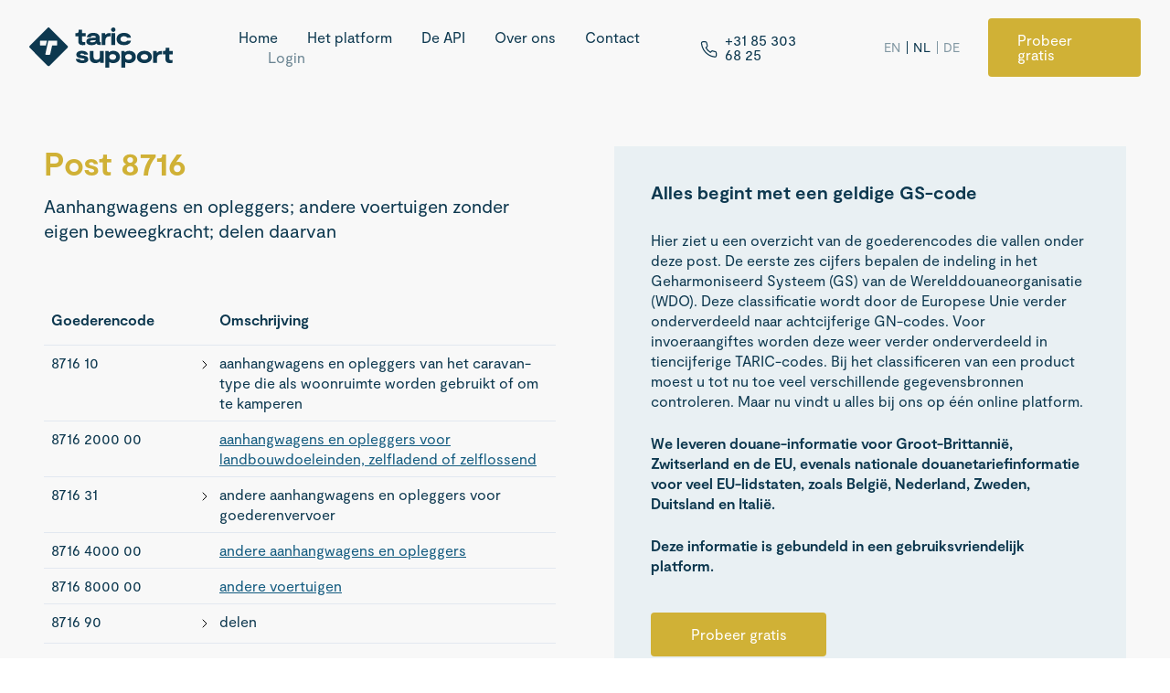

--- FILE ---
content_type: text/html; charset=UTF-8
request_url: https://www.taricsupport.nl/nomenclatuur/8716000000.html
body_size: 12069
content:

            

        

<!doctype html><html
lang="nl" prefix="og: http://ogp.me/ns# fb: http://ogp.me/ns/fb#"><head><meta
name="viewport" content="width=device-width, initial-scale=1, maximum-scale=1"><link
rel="stylesheet" href="https://www.taricsupport.nl/css/styles.css?v=35"><link
type="text/plain" href="https://www.taricsupport.nl/humans.txt" rel="author"> <script>loadjs=function(){var h=function(){},c={},u={},f={};function o(e,n){if(e){var r=f[e];if(u[e]=n,r)for(;r.length;)r[0](e,n),r.splice(0,1)}}function l(e,n){e.call&&(e={success:e}),n.length?(e.error||h)(n):(e.success||h)(e)}function d(r,t,s,i){var c,o,e=document,n=s.async,u=(s.numRetries||0)+1,f=s.before||h,l=r.replace(/[\?|#].*$/,""),a=r.replace(/^(css|img)!/,"");i=i||0,/(^css!|\.css$)/.test(l)?((o=e.createElement("link")).rel="stylesheet",o.href=a,(c="hideFocus"in o)&&o.relList&&(c=0,o.rel="preload",o.as="style")):/(^img!|\.(png|gif|jpg|svg|webp)$)/.test(l)?(o=e.createElement("img")).src=a:((o=e.createElement("script")).src=r,o.async=void 0===n||n),!(o.onload=o.onerror=o.onbeforeload=function(e){var n=e.type[0];if(c)try{o.sheet.cssText.length||(n="e")}catch(e){18!=e.code&&(n="e")}if("e"==n){if((i+=1)<u)return d(r,t,s,i)}else if("preload"==o.rel&&"style"==o.as)return o.rel="stylesheet";t(r,n,e.defaultPrevented)})!==f(r,o)&&e.head.appendChild(o)}function r(e,n,r){var t,s;if(n&&n.trim&&(t=n),s=(t?r:n)||{},t){if(t in c)throw"LoadJS";c[t]=!0}function i(n,r){!function(e,t,n){var r,s,i=(e=e.push?e:[e]).length,c=i,o=[];for(r=function(e,n,r){if("e"==n&&o.push(e),"b"==n){if(!r)return;o.push(e)}--i||t(o)},s=0;s<c;s++)d(e[s],r,n)}(e,function(e){l(s,e),n&&l({success:n,error:r},e),o(t,e)},s)}if(s.returnPromise)return new Promise(i);i()}return r.ready=function(e,n){return function(e,r){e=e.push?e:[e];var n,t,s,i=[],c=e.length,o=c;for(n=function(e,n){n.length&&i.push(e),--o||r(i)};c--;)t=e[c],(s=u[t])?n(t,s):(f[t]=f[t]||[]).push(n)}(e,function(e){l(n,e)}),r},r.done=function(e){o(e,[])},r.reset=function(){c={},u={},f={}},r.isDefined=function(e){return e in c},r}();</script> <link
rel="alternate" href="https://www.taricsupport.com/nomenclature/en/8716000000.html" hreflang="x-default"><link
rel="alternate" href="https://www.taricsupport.com/nomenclature/en/8716000000.html" hreflang="en"><link
rel="alternate" href="https://www.taricsupport.nl/nomenclatuur/8716000000.html" hreflang="nl"><link
rel="alternate" href="https://www.taricsupport.com/de/nomenklatur/8716000000.html" hreflang="de"><link
rel="alternate" href="https://www.taricsupport.com/nomenclature/cs/8716000000.html" hreflang="cs"><link
rel="alternate" href="https://www.taricsupport.com/nomenclature/da/8716000000.html" hreflang="da"><link
rel="alternate" href="https://www.taricsupport.com/nomenclature/et/8716000000.html" hreflang="et"><link
rel="alternate" href="https://www.taricsupport.com/nomenclature/es/8716000000.html" hreflang="es"><link
rel="alternate" href="https://www.taricsupport.com/nomenclature/fr/8716000000.html" hreflang="fr"><link
rel="alternate" href="https://www.taricsupport.com/nomenclature/hr/8716000000.html" hreflang="hr"><link
rel="alternate" href="https://www.taricsupport.com/nomenclature/it/8716000000.html" hreflang="it"><link
rel="alternate" href="https://www.taricsupport.com/nomenclature/lv/8716000000.html" hreflang="lv"><link
rel="alternate" href="https://www.taricsupport.com/nomenclature/lt/8716000000.html" hreflang="lt"><link
rel="alternate" href="https://www.taricsupport.com/nomenclature/hu/8716000000.html" hreflang="hu"><link
rel="alternate" href="https://www.taricsupport.com/nomenclature/pl/8716000000.html" hreflang="pl"><link
rel="alternate" href="https://www.taricsupport.com/nomenclature/pt/8716000000.html" hreflang="pt"><link
rel="alternate" href="https://www.taricsupport.com/nomenclature/ro/8716000000.html" hreflang="ro"><link
rel="alternate" href="https://www.taricsupport.com/nomenclature/sk/8716000000.html" hreflang="sk"><link
rel="alternate" href="https://www.taricsupport.com/nomenclature/sl/8716000000.html" hreflang="sl"><link
rel="alternate" href="https://www.taricsupport.com/nomenclature/fi/8716000000.html" hreflang="fi"><link
rel="alternate" href="https://www.taricsupport.com/nomenclature/sv/8716000000.html" hreflang="sv"><link
rel="alternate" href="https://www.taricsupport.com/nomenclature/el/8716000000.html" hreflang="el"><link
rel="alternate" href="https://www.taricsupport.com/nomenclature/bg/8716000000.html" hreflang="bg"><link
rel="apple-touch-icon" sizes="180x180" href="/favicons/apple-touch-icon.png"><link
rel="icon" type="image/png" sizes="32x32" href="/favicons/favicon-32x32.png"><link
rel="icon" type="image/png" sizes="16x16" href="/favicons/favicon-16x16.png"> <script async src="https://www.googletagmanager.com/gtag/js?id=G-7H0D6PGB7D"></script> <script>window.dataLayer=window.dataLayer||[];function gtag(){dataLayer.push(arguments);}
gtag('js',new Date());gtag('config','G-7H0D6PGB7D');</script> <script>(function(i,s,o,g,r,a,m){i['GoogleAnalyticsObject']=r;i[r]=i[r]||function(){(i[r].q=i[r].q||[]).push(arguments)},i[r].l=1*new Date();a=s.createElement(o),m=s.getElementsByTagName(o)[0];a.async=1;a.src=g;m.parentNode.insertBefore(a,m)})(window,document,'script','https://www.google-analytics.com/analytics.js','ga');ga('create','UA-49310137-1','auto');ga('set','anonymizeIp',true);ga('send','pageview');</script> <title>Post 8716 - Aanhangwagens en opleggers; andere voertuigen zonder…</title>
<script>dataLayer = [];
(function(w,d,s,l,i){w[l]=w[l]||[];w[l].push({'gtm.start':
new Date().getTime(),event:'gtm.js'});var f=d.getElementsByTagName(s)[0],
j=d.createElement(s),dl=l!='dataLayer'?'&l='+l:'';j.async=true;j.src=
'https://www.googletagmanager.com/gtm.js?id='+i+dl;f.parentNode.insertBefore(j,f);
})(window,document,'script','dataLayer','GTM-P3F2CX7P');
</script><meta name="generator" content="SEOmatic">
<meta name="description" content="Aanhangwagens en opleggers; andere voertuigen zonder eigen beweegkracht; delen daarvan">
<meta name="referrer" content="no-referrer-when-downgrade">
<meta name="robots" content="all">
<meta content="nl_NL" property="og:locale">
<meta content="de_DE" property="og:locale:alternate">
<meta content="en_EN" property="og:locale:alternate">
<meta content="Taric Support" property="og:site_name">
<meta content="website" property="og:type">
<meta content="https://www.taricsupport.nl/nomenclatuur/8716000000.html" property="og:url">
<meta content="Post 8716 - Aanhangwagens en opleggers; andere voertuigen zonder…" property="og:title">
<meta content="Aanhangwagens en opleggers; andere voertuigen zonder eigen beweegkracht; delen daarvan" property="og:description">
<meta content="https://www.taricsupport.com/assets/img/_1200x630_crop_center-center_82_none/logo-default_blue-yellow_1280.png?mtime=1697623347" property="og:image">
<meta content="1200" property="og:image:width">
<meta content="630" property="og:image:height">
<meta content="Taric Support Logo" property="og:image:alt">
<meta content="https://linkedin.com/company/taric-support" property="og:see_also">
<meta name="twitter:card" content="summary_large_image">
<meta name="twitter:creator" content="@">
<meta name="twitter:title" content="Post 8716 - Aanhangwagens en opleggers; andere voertuigen zonder…">
<meta name="twitter:description" content="Aanhangwagens en opleggers; andere voertuigen zonder eigen beweegkracht; delen daarvan">
<meta name="twitter:image" content="https://www.taricsupport.com/assets/img/_800x418_crop_center-center_82_none/logo-default_blue-yellow_1280.png?mtime=1697623347">
<meta name="twitter:image:width" content="800">
<meta name="twitter:image:height" content="418">
<meta name="twitter:image:alt" content="Taric Support Logo">
<link href="https://www.taricsupport.nl/nomenclatuur/8716000000.html" rel="canonical">
<link href="https://www.taricsupport.nl/" rel="home">
<link type="text/plain" href="https://www.taricsupport.nl/humans.txt" rel="author">
<link href="https://www.taricsupport.com/de/nomenclatuur/8716000000.html" rel="alternate" hreflang="de">
<link href="https://www.taricsupport.nl/nomenclatuur/8716000000.html" rel="alternate" hreflang="nl">
<link href="https://www.taricsupport.com/nomenclatuur/8716000000.html" rel="alternate" hreflang="x-default">
<link href="https://www.taricsupport.com/nomenclatuur/8716000000.html" rel="alternate" hreflang="en"></head><body
class="flex flex-col min-h-screen"
x-data="{ open: false, top: true }"
x-init="top = (window.pageYOffset > 120) ? false : true"
><noscript><iframe
src="https://www.googletagmanager.com/ns.html?id=GTM-P3F2CX7P"
height="0" width="0" style="display:none;visibility:hidden"></iframe></noscript> <script>loadjs(['https://www.taricsupport.nl/js/alpine.min.js?v=35','https://www.taricsupport.nl/js/lazysizes.min.js?v=35',],'base');</script> <script>loadjs.ready('base',function(){loadjs(['https://code.jquery.com/jquery-3.6.0.slim.min.js','https://www.taricsupport.nl/js/nomenclature.min.js?v=35',],'nomenclature',{async:false});});</script> <div
class="fixed w-full p-5 sm:px-8 z-20 transition-colors ease-in duration-200"
:class="top ? 'text-primary' : 'bg-primary text-white'"
@scroll.window="top = (window.pageYOffset > 1) ? false : true"
x-cloak
><div
class="flex items-center max-w-screen-xxl mx-auto">
<a
href="https://www.taricsupport.nl/"
class="w-36 xs:w-40 mr-4 xl:mr-6 xxl:mr-12 transition-transform ease-out duration-1000 transform origin-left"
:class="{ 'xs:scale-90' : !top }"
><svg
class="w-full" viewBox="0 0 849 237" version="1.1" xmlns="http://www.w3.org/2000/svg" xmlns:xlink="http://www.w3.org/1999/xlink">
<g
fill="currentColor" fill-rule="nonzero">
<path
d="M423.72,86.69 L423.72,103.13 L414.66,103.13 C407.66,103.13 401,101.32 397.52,94.13 C392.52,100.53 383.73,104.57 368.52,104.57 C349.71,104.57 337.45,97.57 337.45,83.57 C337.45,69.57 348.2,63.14 362.69,62 L393.9,59.77 L393.9,58.52 C393.9,51.97 387.63,49.18 378.9,49.18 C369.85,49.18 364.69,52.25 363.58,57.96 L341,57.96 C342.68,42.22 357,32.04 378.9,32.04 C399.38,32.04 416.52,40.26 416.52,60.04 L416.52,80.8 C416.52,84.7 418.19,86.51 422.23,86.51 L423.72,86.69 Z M393.9,74.57 L368.26,76.57 C363.53,76.99 360.04,78.66 360.04,82.28 C360.04,86.28 363.94,87.86 370.91,87.86 C381.5,87.86 393.91,84.93 393.91,75.73 L393.9,74.57 Z" id="Shape"></path>
<path
d="M484,13.4 C484.065941,6.06219436 490.041917,0.153213598 497.38,0.17 C500.859359,0.182837225 504.188365,1.58989162 506.622207,4.07635775 C509.05605,6.56282389 510.391582,9.92116242 510.33,13.4 C510.209886,20.5266209 504.504765,26.2978238 497.38,26.5 C490.22,26.5 484,20.23 484,13.4 Z M485.95,33.47 L508.52,33.47 L508.52,103.13 L485.9,103.13 L485.95,33.47 Z" id="Shape"></path>
<path
d="M516.83,68.72 C516.83,46.01 535.78,32.07 560.16,32.07 C580.5,32.07 599.31,40.85 601.54,60.64 L579,60.64 C577,55.2 569.8,51.58 560.19,51.58 C548.07,51.58 539.57,57.99 539.57,68.72 C539.57,79.45 547.65,85.02 560.47,85.02 C569.8,85.02 576.77,82.79 579.14,77.77 L601.85,77.77 C599.48,94.63 583.6,104.52 560.47,104.52 C534.11,104.52 516.83,90.17 516.83,68.72 Z" id="Shape"></path>
<path
d="M275.61,185.25 L297.77,185.25 C299.44,191.38 305.29,193.89 314.77,193.89 C322.72,193.89 327.04,192.49 327.04,188.73 C327.04,185.53 323.83,184 314.91,182.46 L300.84,180.23 C287.61,178 278.41,172.57 278.41,160.31 C278.41,145.4 292.9,137.74 311.29,137.74 C334.84,137.74 345.71,147.49 347.66,160.45 L325.07,160.45 C323.82,156.27 320.07,154.04 311.42,154.04 C304.31,154.04 300.69,155.57 300.69,158.92 C300.69,162.27 304.59,163.1 312.12,164.49 L326.75,166.72 C342.63,169.51 349.32,177.31 349.32,188.45 C349.32,203.5 334.41,210.19 314.76,210.19 C289.69,210.19 276.87,201 275.61,185.25 Z" id="Shape"></path>
<path
d="M440.71,208.8 L420.09,208.8 L418.09,200.44 L416.84,200.44 C411.68,205.87 404.3,210.19 391.76,210.19 C370.02,210.19 357.62,197.79 357.62,177.87 L357.62,139.13 L380.2,139.13 L380.2,172.71 C380.2,184.55 387.44,190.71 399,190.71 C410,190.71 418.09,184.86 418.09,172.46 L418.09,139.16 L440.66,139.16 L440.71,208.8 Z" id="Shape"></path>
<path
d="M536.43,174.1 C536.43,197.51 518.87,210.19 497,210.19 C486.41,210.19 478.19,207.12 473.31,203.36 L473.31,236.66 L450.74,236.66 L450.74,139.13 L469.27,139.13 L471.5,146 L472.75,146 C477.07,142.1 484.18,137.78 497,137.78 C520,137.74 536.43,151.25 536.43,174.1 Z M513.86,174.1 C513.86,163.93 506.33,157.24 493.51,157.24 C480.97,157.24 473.31,163.79 473.31,174.1 C473.31,184.1 480.7,190.68 493.51,190.68 C506.32,190.68 513.86,184 513.86,174.1 Z" id="Shape"></path>
<path
d="M630.47,174.1 C630.47,197.51 612.91,210.19 591.04,210.19 C580.45,210.19 572.23,207.12 567.35,203.36 L567.35,236.66 L544.78,236.66 L544.78,139.13 L563.31,139.13 L565.54,145.96 L566.8,145.96 C571.12,142.06 578.22,137.74 591.04,137.74 C614,137.74 630.47,151.25 630.47,174.1 Z M607.9,174.1 C607.9,163.93 600.37,157.24 587.56,157.24 C575.02,157.24 567.35,163.79 567.35,174.1 C567.35,184.1 574.74,190.68 587.56,190.68 C600.38,190.68 607.9,184 607.9,174.1 Z" id="Shape"></path>
<path
d="M637.15,174 C637.15,152 655.68,137.78 681.46,137.78 C707.24,137.78 725.63,152 725.63,174 C725.63,196 707.24,210.23 681.46,210.23 C655.68,210.23 637.15,195.84 637.15,174 Z M703.06,174 C703.06,164.39 695.53,157.28 681.46,157.28 C667.39,157.28 659.73,164.39 659.73,174 C659.73,183.61 667.53,190.72 681.46,190.72 C695.39,190.72 703.06,183.44 703.06,174 Z" id="Shape"></path>
<path
d="M226.17,108.62 L119.87,2.32 C116.829739,-0.711052031 111.910261,-0.711052031 108.87,2.32 L2.57,108.62 C-0.461052031,111.660261 -0.461052031,116.579739 2.57,119.62 L108.84,226 C111.880261,229.031052 116.799739,229.031052 119.84,226 L226.14,119.7 C227.62433,118.240608 228.462835,116.247857 228.468471,114.166264 C228.474107,112.084671 227.646406,110.087408 226.17,108.62 Z M63.29,102.56 L63.29,81.49 C63.2955128,79.3399958 65.0399887,77.5999929 67.19,77.6 L104.57,77.6 L98.16,106.46 L67.16,106.46 C65.0200949,106.438114 63.2953613,104.70001 63.29,102.56 Z M165.42,102.56 C165.420007,104.710011 163.680004,106.454487 161.53,106.46 L135.24,106.46 L123.82,157.87 C123.429239,159.654434 121.846712,160.92462 120.02,160.92 L99.14,160.92 C97.9604669,160.920539 96.8443976,160.385855 96.1056539,159.466314 C95.3669103,158.546773 95.0852935,157.341704 95.34,156.19 L112.79,77.6 L161.53,77.6 C163.678388,77.6 165.42,79.3416123 165.42,81.49 L165.42,102.56 Z" id="Shape"></path>
<path
d="M290.1,81.4 L290.1,52.83 L272.69,52.83 L272.69,33.47 L279.51,33.47 C288.15,33.47 291.78,30.12 291.78,22.47 L291.78,13.83 L312.67,13.83 L312.67,33.48 L334.55,33.48 L334.55,52.84 L312.67,52.84 L312.67,77.37 C312.67,81.37 313.37,86.84 323.26,86.84 C325.927556,86.8165899 328.586597,86.5352807 331.2,86 L331.2,102.86 C326.282117,103.999033 321.24798,104.559501 316.2,104.53 C296.37,104.52 290.1,93.66 290.1,81.4 Z" id="Shape"></path>
<path
d="M785.4,139.14 L781,139.14 C767.9,139.14 762.47,141.36 756.62,149.14 L755.23,149.14 L753.23,139.14 L732.66,139.14 L732.66,208.8 L755.24,208.8 L755.24,181.63 C755.24,168.81 762.34,158.63 777.81,158.31 C780.34,158.26 782.6,158.18 785.4,158.31 L785.4,139.14 Z" id="Shape"></path>
<path
d="M480.8,33.47 L476.41,33.47 C463.31,33.47 457.88,35.7 452.02,43.47 L450.63,43.47 L448.63,33.47 L428.06,33.47 L428.06,103.13 L450.63,103.13 L450.63,76 C450.63,63.18 457.74,53 473.2,52.69 C475.74,52.63 478,52.56 480.8,52.69 L480.8,33.47 Z" id="Shape"></path>
<path
d="M828.66,183 L828.66,158.5 L848.52,158.5 L848.52,139.13 L828.66,139.13 L828.66,119.49 L807.76,119.49 L807.76,128.13 C807.76,135.79 804.14,139.13 795.5,139.13 L790.68,139.13 L790.68,158.5 L806.09,158.5 L806.09,187.06 C806.09,199.32 812.36,210.19 832.09,210.19 C837.154387,210.217575 842.204856,209.657158 847.14,208.52 L847.14,191.66 C844.52625,192.191798 841.867224,192.469757 839.2,192.49 C829.35,192.49 828.66,187.06 828.66,183 Z" id="Shape"></path>
</g>
</svg></a><nav
class="hidden xl:block ml-8 xl:ml-12 space-x-6 xl:space-x-8 xxl:space-x-12"><a
class="c-link inline-block leading-none hover:opacity-75  "
href="https://www.taricsupport.nl/"    >Home</a><a
class="c-link inline-block leading-none hover:opacity-75  "
href="https://www.taricsupport.nl/platform/"    >Het platform</a><a
class="c-link inline-block leading-none hover:opacity-75  "
href="https://www.taricsupport.nl/api/"    >De API</a><a
class="c-link inline-block leading-none hover:opacity-75  "
href="https://www.taricsupport.nl/over-ons/"    >Over ons</a><a
class="c-link inline-block leading-none hover:opacity-75  "
href="https://www.taricsupport.nl/contact/"    >Contact</a><a
class="c-link inline-block leading-none hover:opacity-75  hidden xl:inline-block opacity-60"
href="https://app.taricsupport.com/login" target="_blank"    >Login</a></nav><div
class="hidden md:flex items-center ml-auto"><div
class="c-icon h-5 mr-1.5 mt-1 transition-all"><svg
xmlns="http://www.w3.org/2000/svg" width="24" height="24" viewBox="0 0 24 24" fill="none" stroke="currentColor" stroke-width="1.5" stroke-linecap="round" stroke-linejoin="round"><path
d="M22 16.92v3a2 2 0 0 1-2.18 2 19.79 19.79 0 0 1-8.63-3.07 19.5 19.5 0 0 1-6-6 19.79 19.79 0 0 1-3.07-8.67A2 2 0 0 1 4.11 2h3a2 2 0 0 1 2 1.72 12.84 12.84 0 0 0 .7 2.81 2 2 0 0 1-.45 2.11L8.09 9.91a16 16 0 0 0 6 6l1.27-1.27a2 2 0 0 1 2.11-.45 12.84 12.84 0 0 0 2.81.7A2 2 0 0 1 22 16.92z"></path></svg></div><a
class="c-link inline-block leading-none hover:opacity-75 "
href="tel:+31 85 303 68 25"    >+<span
class="numbers">31</span> <span
class="numbers">85</span> <span
class="numbers">303</span> <span
class="numbers">68</span>&nbsp;<span
class="numbers">25</span></a></div><div
class="hidden xl:block ml-8 xl:ml-12 xxl:ml-16"><div
class="flex lg:text-sm tracking-wider lg:divide-x divide-opacity-25"><a
class="c-link inline-block leading-none hover:opacity-75  px-1.5 hover:opacity-100 opacity-50"
href="https://www.taricsupport.com/nomenclature/en/8716000000.html"    >EN</a><a
class="c-link inline-block leading-none hover:opacity-75  px-1.5 hover:opacity-100 1"
href="https://www.taricsupport.nl/nomenclatuur/8716000000.html"    >NL</a><a
class="c-link inline-block leading-none hover:opacity-75  px-1.5 hover:opacity-100 opacity-50"
href="https://www.taricsupport.com/de/nomenklatur/8716000000.html"    >DE</a></div></div><a
class="c-button inline-flex justify-center py-4 px-8 rounded leading-none hover:opacity-90 bg-highlight text-white  hidden xs:block ml-auto md:ml-12 xl:ml-6 xxl:ml-12"
href="https://www.taricsupport.nl/probeer-gratis/" onclick="fathom.trackGoal('XNF0DKYQ', 0);"    >Probeer gratis</a>
<a
class="xl:hidden relative flex-none ml-auto xs:ml-8 sm:ml-12 cursor-pointer" @click="open=true"><div
class="c-icon w-7"><svg
xmlns="http://www.w3.org/2000/svg" viewBox="0 0 24 24"><defs><style>.a{fill:none;stroke:currentColor;stroke-linecap:round;stroke-linejoin:round;stroke-width:1px}</style></defs><title>navigation-menu</title><line
class="a" x1="2.25" y1="18.003" x2="21.75" y2="18.003"/><line
class="a" x1="2.25" y1="12.003" x2="21.75" y2="12.003"/><line
class="a" x1="2.25" y1="6.003" x2="21.75" y2="6.003"/></svg></div>        </a></div></div><div
class="fixed inset-0 z-30" x-show.transition.opacity.duration.1000="open" @click="open=true" x-cloak><div
class="absolute inset-0 bg-dark opacity-50"></div></div><div
class="fixed left-0 xs:left-auto right-0 top-0 bottom-0 flex flex-col p-8 xs:px-10 bg-dark text-white z-30 shadow-xl"
x-show.transition.opacity.duration.500="open"
@click.away="open=false"
x-cloak
><figure
class="absolute inset-0"><svg
class="text-primary w-full h-full" width="780" height="560" xmlns="http://www.w3.org/2000/svg" xmlns:xlink="http://www.w3.org/1999/xlink" viewBox="0 0 780 560" preserveAspectRatio="xMaxYMax meet">
<defs>
<rect
id="tkemmuorpz-pattern-03-a" width="1040" height="680" x="-260" y="-109"></rect>
</defs>
<g
fill="none" fill-rule="evenodd">
<mask
id="tkemmuorpz-pattern-03-b" fill="#fff">
<use
xlink:href="#tkemmuorpz-pattern-03-a"></use>
</mask>
<path
fill="currentColor" fill-rule="nonzero" d="M1424.95,415.756 L1304.63,533.609 L1184.31,415.756 L1063.99,297.897 L943.68,415.756 L823.1,533.866 L823.1,1005.29 L582.47,769.58 L702.78,651.72 C636.33,716.81 528.6,716.81 462.15,651.72 C395.7,586.634 395.7,481.102 462.15,416.011 L341.831,533.866 L101.202,298.156 L341.831,62.445 L582.47,298.156 L703.05,180.043 L823.36,62.186 L1063.73,-173.266 L1063.99,-173.523 L1099.63,-138.617 C1081.81,-160.427 1083.2,-192.337 1103.84,-212.55 C1125.99,-234.248 1161.9,-234.248 1184.05,-212.55 C1206.19,-190.854 1206.19,-155.678 1184.05,-133.982 C1163.41,-113.764 1130.84,-112.405 1108.56,-129.863 L1179.84,-60.049 C1162.02,-81.859 1163.41,-113.767 1184.05,-133.982 C1206.19,-155.678 1242.11,-155.678 1264.26,-133.982 C1286.41,-112.284 1286.41,-77.105 1264.26,-55.411 C1243.62,-35.196 1211.05,-33.836 1188.78,-51.294 L1260.05,18.526 C1242.23,-3.288 1243.62,-35.196 1264.26,-55.411 C1286.41,-77.105 1322.32,-77.11 1344.47,-55.411 C1366.62,-33.715 1366.62,1.463 1344.47,23.159 C1323.83,43.374 1291.25,44.732 1268.99,27.279 L1304.63,62.186 L1344.47,23.159 L1424.68,-55.411 L1504.89,-133.982 L1545.26,-173.523 L1545.26,297.897 L1424.95,415.756 Z" mask="url(#tkemmuorpz-pattern-03-b)"></path>
<path
fill="currentColor" fill-rule="nonzero" d="M462.79,178.234 C396.4,113.212 396.4,7.789 462.79,-57.233 C529.18,-122.255 636.82,-122.255 703.21,-57.236 L703.21,-57.233 C769.6,7.789 769.6,113.21 703.21,178.233 C636.82,243.255 529.18,243.256 462.79,178.234 Z" mask="url(#tkemmuorpz-pattern-03-b)"></path>
</g>
</svg></figure><div
class="fixed top-0 right-0 mt-7 xs:mt-8 pt-0.5 mr-3.5 sm:mr-6 sm:pr-0.5" @click="open=false"><div
class="c-icon w-10 h-5 z-30"><svg
xmlns="http://www.w3.org/2000/svg" viewBox="0 0 24 24"><defs><style>.a{fill:none;stroke:currentColor;stroke-linecap:round;stroke-linejoin:round;stroke-width:2px}</style></defs><title>close</title><line
class="a" x1="0.75" y1="23.249" x2="23.25" y2="0.749"/><line
class="a" x1="23.25" y1="23.249" x2="0.75" y2="0.749"/></svg></div></div><nav
class="relative flex-grow w-full max-w-md mx-auto sm:max-w-full mt-16 xs:mt-20 xs:mr-20"><ul
class="space-y-4 text-lg"><li><a
class="c-link inline-block leading-none hover:opacity-75  "
href="https://www.taricsupport.nl/"    >Home</a></li><li><a
class="c-link inline-block leading-none hover:opacity-75  "
href="https://www.taricsupport.nl/platform/"    >Het platform</a></li><li><a
class="c-link inline-block leading-none hover:opacity-75  "
href="https://www.taricsupport.nl/api/"    >De API</a></li><li><a
class="c-link inline-block leading-none hover:opacity-75  "
href="https://www.taricsupport.nl/over-ons/"    >Over ons</a></li><li><a
class="c-link inline-block leading-none hover:opacity-75  "
href="https://www.taricsupport.nl/contact/"    >Contact</a></li></ul><ul
class="mt-10 space-y-3 text-md opacity-70"><li><a
class="c-link inline-block leading-none hover:opacity-75  text-highlight"
href="https://www.taricsupport.nl/nomenclatuur/"    >Nomenclatuur</a></li><li><a
class="c-link inline-block leading-none hover:opacity-75 "
href="https://app.taricsupport.com/login" target="_blank"    >Login</a></li></ul><div
class="mt-12 -mx-1.5"><div
class="flex lg:text-sm tracking-wider lg:divide-x divide-opacity-25"><a
class="c-link inline-block leading-none hover:opacity-75  px-1.5 hover:opacity-100 opacity-50"
href="https://www.taricsupport.com/nomenclature/en/8716000000.html"    >EN</a><a
class="c-link inline-block leading-none hover:opacity-75  px-1.5 hover:opacity-100 1"
href="https://www.taricsupport.nl/nomenclatuur/8716000000.html"    >NL</a><a
class="c-link inline-block leading-none hover:opacity-75  px-1.5 hover:opacity-100 opacity-50"
href="https://www.taricsupport.com/de/nomenklatur/8716000000.html"    >DE</a></div></div></nav><a
class="c-button inline-flex justify-center py-4 px-8 rounded leading-none hover:opacity-90 bg-highlight text-white  relative"
href="https://www.taricsupport.nl/probeer-gratis/" onclick="fathom.trackGoal('XNF0DKYQ', 0);"    >Probeer gratis</a></div><main><section
class="s-api py-28 xs:py-32 xl:py-40 bg-panel px-5 xs:px-8 sm:px-12"><div
class="w-full lg:max-w-screen-xxl mx-auto grid grid-cols-1 lg:grid-cols-2 gap-16 items-start overflow-x-hidden"><div><header
class="lg:max-w-screen-xxl mx-auto mb-16"><h1 class="c-heading text-highlight">
<span
class="inline-block xl:block">Post 8716</span></h1><div
class="c-description mt-4 text-md">
<span
class="md:inline-block lg:block">Aanhangwagens en opleggers; andere voertuigen zonder eigen beweegkracht; delen daarvan</span></div><a
class="c-link inline-block leading-none hover:opacity-75 underline mt-6 font-bold lg:hidden"
href="#about"    >About this&nbsp;page</a></header><nav
class="s-api-nav"><ul
class="tree"><li><div
class="tree-item-header"><div
class="tree-code">
Goederencode</div><div
class="tree-description">
Omschrijving</div></div></li><li
data-code="871610" data-indent="1" class="tree-item tree-can-expand"><div
class="tree-item-content"><div
class="tree-code">8716 10</div><div
class="tree-description">aanhangwagens en opleggers van het caravan-type die als woonruimte worden gebruikt of om te kamperen</div></div><ul><li
data-code="87161092" data-indent="2" class="tree-item "><div
class="tree-item-content"><div
class="tree-code">8716 1092 00</div><div
class="tree-description"><a
href="8716109200.html">met een gewicht van niet meer dan 1 600 kg</a></div></div></li><li
data-code="87161098" data-indent="2" class="tree-item "><div
class="tree-item-content"><div
class="tree-code">8716 1098 00</div><div
class="tree-description"><a
href="8716109800.html">met een gewicht van meer dan 1 600 kg</a></div></div></li></ul></li><li
data-code="871620" data-indent="1" class="tree-item "><div
class="tree-item-content"><div
class="tree-code">8716 2000 00</div><div
class="tree-description"><a
href="8716200000.html">aanhangwagens en opleggers voor landbouwdoeleinden, zelfladend of zelflossend</a></div></div></li><li
data-code="871631" data-indent="1" class="tree-item tree-can-expand"><div
class="tree-item-content"><div
class="tree-code">8716 31</div><div
class="tree-description">andere aanhangwagens en opleggers voor goederenvervoer</div></div><ul><li
data-code="871631" data-indent="2" class="tree-item "><div
class="tree-item-content"><div
class="tree-code">8716 3100 00</div><div
class="tree-description"><a
href="8716310000.html">tankaanhangwagens en tankopleggers</a></div></div></li><li
data-code="871639" data-indent="2" class="tree-item tree-can-expand"><div
class="tree-item-content"><div
class="tree-code">8716 39</div><div
class="tree-description">andere</div></div><ul><li
data-code="87163910" data-indent="3" class="tree-item "><div
class="tree-item-content"><div
class="tree-code">8716 3910 00</div><div
class="tree-description"><a
href="8716391000.html">speciaal vervaardigd voor het vervoer van sterk radioactieve stoffen</a></div></div></li><li
data-code="87163930" data-indent="3" class="tree-item tree-can-expand"><div
class="tree-item-content"><div
class="tree-code">8716 3930</div><div
class="tree-description">andere</div></div><ul><li
data-code="87163930" data-indent="4" class="tree-item tree-can-expand"><div
class="tree-item-content"><div
class="tree-code">8716 3930</div><div
class="tree-description">nieuwe</div></div><ul><li
data-code="87163930" data-indent="5" class="tree-item "><div
class="tree-item-content"><div
class="tree-code">8716 3930 00</div><div
class="tree-description"><a
href="8716393000.html">opleggers</a></div></div></li><li
data-code="87163950" data-indent="5" class="tree-item "><div
class="tree-item-content"><div
class="tree-code">8716 3950 00</div><div
class="tree-description"><a
href="8716395000.html">andere</a></div></div></li></ul></li><li
data-code="87163980" data-indent="4" class="tree-item "><div
class="tree-item-content"><div
class="tree-code">8716 3980 00</div><div
class="tree-description"><a
href="8716398000.html">gebruikte</a></div></div></li></ul></li></ul></li></ul></li><li
data-code="871640" data-indent="1" class="tree-item "><div
class="tree-item-content"><div
class="tree-code">8716 4000 00</div><div
class="tree-description"><a
href="8716400000.html">andere aanhangwagens en opleggers</a></div></div></li><li
data-code="871680" data-indent="1" class="tree-item "><div
class="tree-item-content"><div
class="tree-code">8716 8000 00</div><div
class="tree-description"><a
href="8716800000.html">andere voertuigen</a></div></div></li><li
data-code="871690" data-indent="1" class="tree-item tree-can-expand"><div
class="tree-item-content"><div
class="tree-code">8716 90</div><div
class="tree-description">delen</div></div><ul><li
data-code="87169010" data-indent="2" class="tree-item "><div
class="tree-item-content"><div
class="tree-code">8716 9010 00</div><div
class="tree-description"><a
href="8716901000.html">chassis</a></div></div></li><li
data-code="87169030" data-indent="2" class="tree-item "><div
class="tree-item-content"><div
class="tree-code">8716 9030 00</div><div
class="tree-description"><a
href="8716903000.html">carrosserieën</a></div></div></li><li
data-code="87169050" data-indent="2" class="tree-item "><div
class="tree-item-content"><div
class="tree-code">8716 9050 00</div><div
class="tree-description"><a
href="8716905000.html">assen</a></div></div></li><li
data-code="87169090" data-indent="2" class="tree-item tree-can-expand"><div
class="tree-item-content"><div
class="tree-code">8716 9090</div><div
class="tree-description">andere delen</div></div><ul><li
data-code="8716909015" data-indent="3" class="tree-item tree-can-expand"><div
class="tree-item-content"><div
class="tree-code">8716 9090 15</div><div
class="tree-description">aluminium wielen voor voertuigen van de GN-post 8716, al dan niet met toebehoren en al dan niet met banden</div></div><ul><li
data-code="8716909015" data-indent="4" class="tree-item "><div
class="tree-item-content"><div
class="tree-code">8716 9090 15</div><div
class="tree-description"><a
href="8716909015.html">uitgerust met nieuwe of van een nieuw loopvlak voorziene luchtbanden van rubber, van de soort gebruikt voor autobussen of voor vrachtwagens, met een belastingsindex van meer dan 121</a></div></div></li><li
data-code="8716909050" data-indent="4" class="tree-item "><div
class="tree-item-content"><div
class="tree-code">8716 9090 50</div><div
class="tree-description"><a
href="8716909050.html">andere</a></div></div></li></ul></li><li
data-code="8716909095" data-indent="3" class="tree-item tree-can-expand"><div
class="tree-item-content"><div
class="tree-code">8716 9090 95</div><div
class="tree-description">andere</div></div><ul><li
data-code="8716909095" data-indent="4" class="tree-item tree-can-expand"><div
class="tree-item-content"><div
class="tree-code">8716 9090 95</div><div
class="tree-description">uitgerust met nieuwe of van een nieuw loopvlak voorziene luchtbanden van rubber, van de soort gebruikt voor autobussen of voor vrachtwagens, met een belastingsindex van meer dan 121</div></div><ul><li
data-code="8716909095" data-indent="5" class="tree-item "><div
class="tree-item-content"><div
class="tree-code">8716 9090 95</div><div
class="tree-description"><a
href="8716909095.html">stalen wielen, al dan niet met toebehoren</a></div></div></li><li
data-code="8716909096" data-indent="5" class="tree-item "><div
class="tree-item-content"><div
class="tree-code">8716 9090 96</div><div
class="tree-description"><a
href="8716909096.html">andere</a></div></div></li></ul></li><li
data-code="8716909097" data-indent="4" class="tree-item tree-can-expand"><div
class="tree-item-content"><div
class="tree-code">8716 9090 97</div><div
class="tree-description">andere</div></div><ul><li
data-code="8716909097" data-indent="5" class="tree-item "><div
class="tree-item-content"><div
class="tree-code">8716 9090 97</div><div
class="tree-description"><a
href="8716909097.html">stalen wielen, bestemd voor aanhangwagens of opleggers, zonder eigen beweegkracht, van trekkers (wegtractors), al dan niet met toebehoren en al dan niet met banden</a></div></div></li><li
data-code="8716909098" data-indent="5" class="tree-item "><div
class="tree-item-content"><div
class="tree-code">8716 9090 98</div><div
class="tree-description"><a
href="8716909098.html">andere</a></div></div></li></ul></li></ul></li></ul></li></ul></li></ul><div
class="nav"><a
href="8700000000.html">Overzicht hoofdstuk 87</a></div></nav></div><article
id="about" class="-mt-32 pt-32"><aside
class="c-matrix bg-light p-10"><div
class="c-copy mb-8 xl:mb-10"><h3>Alles begint met een geldige&nbsp;GS-code</h3><p>Hier ziet u&nbsp;een overzicht van de goederencodes die vallen onder deze post. De eerste zes cijfers bepalen de indeling in het Geharmoniseerd Systeem (GS) van de Werelddouaneorganisatie (WDO). Deze classificatie wordt door de Europese Unie verder onderverdeeld naar achtcijferige GN-codes. Voor invoeraangiftes worden deze weer verder onderverdeeld in tiencijferige TARIC-codes. Bij het classificeren van een product moest u&nbsp;tot nu toe veel verschillende gegevensbronnen controleren. Maar nu vindt u&nbsp;alles bij ons op één online&nbsp;platform.</p><p><strong><strong><strong>We leveren douane-informatie voor Groot-Brittannië, Zwitserland en de EU, evenals nationale douanetariefinformatie voor veel EU-lidstaten, zoals België, Nederland, Zweden, Duitsland en&nbsp;Italië.</strong></strong></strong></p><p><strong>Deze informatie is gebundeld in een gebruiksvriendelijk platform.</strong></p></div><a
class="c-button inline-flex justify-center py-4 px-8 rounded leading-none hover:opacity-90 bg-highlight text-white min-w-48 mb-8 xl:mb-10"
href="https://www.taricsupport.nl/probeer-gratis/"    >Probeer gratis</a><div
class="c-copy "><p>U kunt snel de voorwaarden voor invoer en uitvoer controleren, uw aangifteregels valideren om ervoor te zorgen dat u&nbsp;een correcte douaneaangifte doet en de duty-calculator gebruiken om het bedrag aan te betalen rechten te&nbsp;bepalen.</p><p>De informatie in ons platform is ook beschikbaar via een API of via een Excel upload-download routine genaamd ABC (Automatische Bestand&nbsp;Controle).&nbsp;</p><p>Met de API- en ABC-oplossingen kunt u&nbsp;automatisch artikelstambestanden, ordermanifesten en/​of zendingen valideren en verrijken, zodat u&nbsp;in enkele seconden kunt doen wat handmatig dagen zou&nbsp;kosten.</p><p>Als u&nbsp;te maken heeft met grote volumes, diverse goederencodes en/​of problemen heeft om de informatie voor een douaneaangifte snel genoeg te verkrijgen, zullen onze oplossingen uw proces aanzienlijk&nbsp;versnellen.</p></div></aside></article></div></section><section
class="s-manifesto relative overflow-y-hidden py-16 xs:py-24 sm:py-32 bg-primary text-white bg-primary text-white"><figure
class="absolute inset-0"><svg
class="text-secondary w-full h-full" width="780" height="560" xmlns="http://www.w3.org/2000/svg" xmlns:xlink="http://www.w3.org/1999/xlink" viewBox="0 0 780 560" preserveAspectRatio="xMaxYMax meet">
<defs>
<rect
id="evzvskeiwi-pattern-03-a" width="1040" height="680" x="-260" y="-109"></rect>
</defs>
<g
fill="none" fill-rule="evenodd">
<mask
id="evzvskeiwi-pattern-03-b" fill="#fff">
<use
xlink:href="#evzvskeiwi-pattern-03-a"></use>
</mask>
<path
fill="currentColor" fill-rule="nonzero" d="M1424.95,415.756 L1304.63,533.609 L1184.31,415.756 L1063.99,297.897 L943.68,415.756 L823.1,533.866 L823.1,1005.29 L582.47,769.58 L702.78,651.72 C636.33,716.81 528.6,716.81 462.15,651.72 C395.7,586.634 395.7,481.102 462.15,416.011 L341.831,533.866 L101.202,298.156 L341.831,62.445 L582.47,298.156 L703.05,180.043 L823.36,62.186 L1063.73,-173.266 L1063.99,-173.523 L1099.63,-138.617 C1081.81,-160.427 1083.2,-192.337 1103.84,-212.55 C1125.99,-234.248 1161.9,-234.248 1184.05,-212.55 C1206.19,-190.854 1206.19,-155.678 1184.05,-133.982 C1163.41,-113.764 1130.84,-112.405 1108.56,-129.863 L1179.84,-60.049 C1162.02,-81.859 1163.41,-113.767 1184.05,-133.982 C1206.19,-155.678 1242.11,-155.678 1264.26,-133.982 C1286.41,-112.284 1286.41,-77.105 1264.26,-55.411 C1243.62,-35.196 1211.05,-33.836 1188.78,-51.294 L1260.05,18.526 C1242.23,-3.288 1243.62,-35.196 1264.26,-55.411 C1286.41,-77.105 1322.32,-77.11 1344.47,-55.411 C1366.62,-33.715 1366.62,1.463 1344.47,23.159 C1323.83,43.374 1291.25,44.732 1268.99,27.279 L1304.63,62.186 L1344.47,23.159 L1424.68,-55.411 L1504.89,-133.982 L1545.26,-173.523 L1545.26,297.897 L1424.95,415.756 Z" mask="url(#evzvskeiwi-pattern-03-b)"></path>
<path
fill="currentColor" fill-rule="nonzero" d="M462.79,178.234 C396.4,113.212 396.4,7.789 462.79,-57.233 C529.18,-122.255 636.82,-122.255 703.21,-57.236 L703.21,-57.233 C769.6,7.789 769.6,113.21 703.21,178.233 C636.82,243.255 529.18,243.256 462.79,178.234 Z" mask="url(#evzvskeiwi-pattern-03-b)"></path>
</g>
</svg></figure><div
class="relative max-w-7xl mx-auto px-8 sm:px-12"><h2 class="c-heading text-highlight max-w-md faux-h3 font-normal text-highlight">
<span
class="inline-block xl:block">Wij zijn Taric Support. En wij zijn bezeten van douane data.</span></h2><div
class="c-description max-w-md mt-8">
<span
class="md:inline-block lg:block"><p>Als douane informatie-experts duiken we graag in de allerkleinste details. Voor ons is het uitvogelen van complexe douaneregels en -wetgeving een soort sport. We draaien onze hand er niet voor om, om alle mogelijke databronnen minutieus te bestuderen, zodat we zeker weten dat alle informatie bij een goederencode compleet en actueel is. En zo weten we ook wat er nodig is om aan alle douaneformaliteiten te voldoen.</p></span></div><a
class="c-button inline-flex justify-center py-4 px-8 rounded leading-none hover:opacity-90 bg-highlight text-white min-w-48 hover:bg-secondary mt-12"
href="https://www.taricsupport.nl/over-ons/#manifesto"    >Lees ons&nbsp;manifest</a></div></section></main><footer
class="bg-dark py-12 text-sm text-white leading-normal whitespace-nowrap"><div
class="flex flex-col lg:flex-row justify-center max-w-xl lg:max-w-7xl mx-auto px-8 lg:px-12"><nav
class="flex-1 sm:flex justify-between lg:justify-start my-6 space-y-4 sm:space-y-0 text-center sm:text-left"><ul
class="mx-6 lg:mr-12 lg:ml-0 xl:mr-20"><li><a
class="c-link inline-block leading-none hover:opacity-75 underline whitespace-normal leading-minimal no-underline "
href="https://www.taricsupport.nl/platform/"    >Het platform</a></li><li><a
class="c-link inline-block leading-none hover:opacity-75 underline whitespace-normal leading-minimal no-underline "
href="https://www.taricsupport.nl/api/"    >De API</a></li><li><a
class="c-link inline-block leading-none hover:opacity-75 underline whitespace-normal leading-minimal no-underline "
href="https://www.taricsupport.nl/probeer-gratis/"    >Probeer gratis</a></li><li><a
class="c-link inline-block leading-none hover:opacity-75 underline whitespace-normal leading-minimal no-underline "
href="https://www.taricsupport.nl/over-ons/"    >Over ons</a></li><li><a
class="c-link inline-block leading-none hover:opacity-75 underline whitespace-normal leading-minimal no-underline "
href="https://www.taricsupport.nl/blog/"    >Blog</a></li></ul><ul
class="mx-6 lg:mr-12 lg:ml-0 xl:mr-20"><li><a
class="c-link inline-block leading-none hover:opacity-75 underline whitespace-normal leading-minimal no-underline "
href="https://www.taricsupport.nl/nomenclatuur/"    >Nomenclatuur</a></li><li><a
class="c-link inline-block leading-none hover:opacity-75 underline whitespace-normal leading-minimal no-underline "
href="https://www.taricsupport.com/assets/files/Privacy-Statement-20210330.pdf" target="_blank"    >Privacy</a></li><li><a
class="c-link inline-block leading-none hover:opacity-75 underline whitespace-normal leading-minimal no-underline "
href="https://www.taricsupport.com/assets/files/General-Terms-and-Conditions-20210510.pdf" target="_blank"    >Terms</a></li><li><a
class="c-link inline-block leading-none hover:opacity-75 underline whitespace-normal leading-minimal no-underline "
href="https://www.taricsupport.com/assets/files/Taric-Support-API-Terms-of-Use.pdf" target="_blank"    >API Terms</a></li></ul></nav><div
class="c-icon flex-no-grow self-center w-16 text-highlight sm:mt-2 mb-6 sm:mb-8 lg:my-0 mx-auto order-first lg:order-none"><svg
xmlns="http://www.w3.org/2000/svg" xmlns:xlink="http://www.w3.org/1999/xlink" viewBox="0 0 106 106"><defs><polygon
id="icon-a" points="0 0 105.759 0 105.759 105.759 0 105.759"/></defs><g
fill="none" fill-rule="evenodd"><mask
id="icon-b" fill="#fff"><use
xlink:href="#icon-a"/></mask><path
fill="currentColor" d="M76.6576522,46.7697327 C76.6576522,47.7893965 75.8307584,48.6162903 74.8106257,48.6162903 L63.4484575,48.6162903 L58.0316699,73.0136442 C57.8440593,73.8597681 57.0940858,74.4610602 56.2282628,74.4610602 L46.373546,74.4882637 C45.1915991,74.4882637 44.3140504,73.3940248 44.5701389,72.2411575 L52.8498646,35.4244496 L65.8409619,35.397246 L74.8106257,35.397246 C75.8307584,35.397246 76.6576522,36.2241398 76.6576522,37.2433345 L76.6576522,46.7697327 Z M29.1250947,46.7697327 L29.1250947,37.2433345 C29.1250947,36.2241398 29.9529265,35.397246 30.9730593,35.397246 L48.687723,35.397246 L45.6470239,48.6162903 L30.9730593,48.6162903 C29.9529265,48.6162903 29.1250947,47.7893965 29.1250947,46.7697327 L29.1250947,46.7697327 Z M104.701219,50.325423 L55.4346699,1.05887434 C54.0238381,-0.352895575 51.7359265,-0.352895575 50.3246257,1.05887434 L1.05807699,50.325423 C-0.352754867,51.7362549 -0.352754867,54.0241664 1.05807699,55.4345292 L50.3246257,104.701078 C51.7359265,106.111441 54.0238381,106.111441 55.4346699,104.701078 L104.701219,55.4345292 C106.112519,54.0241664 106.112519,51.7362549 104.701219,50.325423 L104.701219,50.325423 Z" mask="url(#icon-b)"/></g></svg></div><div
class="flex-1 sm:flex justify-between lg:justify-end my-6 space-y-6 sm:space-y-0 text-center sm:text-left"><div
class="c-copy mx-6 lg:mr-0 lg:ml-12 xl:ml-20">Taric Support B.V.<br> Sluisplein <span
class="numbers">55</span> — Unit&nbsp;<span
class="numbers">64</span><br> <span
class="numbers">1975</span> AG&nbsp;IJmuiden<br> Nederland</div><ul
class="mx-6 lg:mr-0 lg:ml-12 xl:ml-20"><li
class="flex justify-center sm:justify-start items-baseline"><div
class="c-label max-w-full truncate text-highlight mr-1.5">T</div><a
class="c-link inline-block leading-none hover:opacity-75 underline max-w-full truncate no-underline"
href="tel:+31 85 303 68 25"    >+<span
class="numbers">31</span> <span
class="numbers">85</span> <span
class="numbers">303</span> <span
class="numbers">68</span>&nbsp;<span
class="numbers">25</span></a></li><li
class="flex justify-center sm:justify-start items-baseline"><div
class="c-label max-w-full truncate text-highlight mr-1.5">E</div><a
class="c-link inline-block leading-none hover:opacity-75 underline max-w-full truncate no-underline"
href="mailto:sales@taricsupport.com"    >sales@​taricsupport.​com</a></li><li
class="flex justify-center sm:justify-start items-baseline"><div
class="c-label max-w-full truncate text-highlight mr-1.5">KvK</div><div
class="c-description">
<span
class="md:inline-block lg:block">60924179</span></div></li><li
class="flex justify-center sm:justify-start items-baseline"><div
class="c-label max-w-full truncate text-highlight mr-1.5">BTW</div><div
class="c-description">
<span
class="md:inline-block lg:block">NL854120294B01</span></div></li></ul></div></div></footer>
<script type="application/ld+json">{"@context":"http://schema.org","@graph":[{"@type":"WebSite","author":{"@id":"https://www.taricsupport.com#identity"},"copyrightHolder":{"@id":"https://www.taricsupport.com#identity"},"creator":{"@id":"https://www.studiobruikbaar.nl#creator"},"description":"Aanhangwagens en opleggers; andere voertuigen zonder eigen beweegkracht; delen daarvan","image":{"@type":"ImageObject","url":"https://www.taricsupport.com/assets/img/_1200x630_crop_center-center_82_none/logo-default_blue-yellow_1280.png?mtime=1697623347"},"mainEntityOfPage":"https://www.taricsupport.nl/nomenclatuur/8716000000.html","name":"Post 8716 - Aanhangwagens en opleggers; andere voertuigen zonder eigen beweegkracht; delen daarvan","url":"https://www.taricsupport.nl/nomenclatuur/8716000000.html"},{"@id":"https://www.taricsupport.com#identity","@type":"LocalBusiness","address":{"@type":"PostalAddress","addressCountry":"Nederland","addressLocality":"IJmuiden","postalCode":"1975 AG","streetAddress":"Sluisplein 55 — Unit 64"},"email":"sales@​taricsupport.​com","name":"Taric Support B.V.","priceRange":"$","sameAs":["https://linkedin.com/company/taric-support"],"telephone":"+31 85 303 68 25","url":"https://www.taricsupport.com"},{"@id":"https://www.studiobruikbaar.nl#creator","@type":"LocalBusiness","description":"Studio Bruikbaar helpt merken en organisaties met het definiëren en ontwikkelen van heldere, gebruiks­vrien­de­lij­ke en unieke interactieve interfaces.","name":"Studio Bruikbaar","priceRange":"$","url":"https://www.studiobruikbaar.nl"},{"@type":"BreadcrumbList","description":"Breadcrumbs list","itemListElement":[{"@type":"ListItem","item":"https://www.taricsupport.nl/","name":"Home","position":1},{"@type":"ListItem","item":"https://www.taricsupport.nl/nomenclatuur/","name":"Nomenclatuur","position":2}],"name":"Breadcrumbs"}]}</script></body></html>

--- FILE ---
content_type: text/javascript
request_url: https://www.taricsupport.nl/js/nomenclature.min.js?v=35
body_size: 397
content:
/**
 * @project        craft-base
 * @author         Jeroen Kroes, Studio Bruikbaar (www.studiobruikbaar.nl)
 * @build          Tue, Mar 30, 2021 3:21 PM ET
 * @release        1c37d236e50eb89638bc2fdfc588cd159a81e117 [master]
 * @copyright      Copyright (c) 2021, Studio Bruikbaar
 *
 */
!function(s){function n(t){for(var e=t;e.length<10;)e+="0";return e}var l=window.location.href.split("/").pop().split(".").shift(),i=0,o={};s(document).ready(function(){var t=s("li.tree-item");t.each(function(){var t=parseInt(s(this).attr("data-indent")),e=n(s(this).attr("data-code")),a=s(this).hasClass("tree-can-expand");e!==l||a?e<=l&&a&&(o[t]=e):(s("li > .tree-item-content",this),i=t)}),console.log(l),console.log(i),console.log(o),t.each(function(){var t=s(this).attr("data-indent"),e=n(s(this).attr("data-code")),a=s(this).hasClass("tree-can-expand");e!==l||a?t<i&&o[t]===e?s(this).removeClass("collapsed"):s(this).addClass("collapsed"):s("li > .tree-item-content",this).addClass("tree-selected")}),s("a[href='"+l+".html']").closest("li").addClass("tree-selected"),s("li.tree-can-expand > .tree-item-content").click(function(){s(this).closest("li").toggleClass("collapsed")})})}(jQuery);